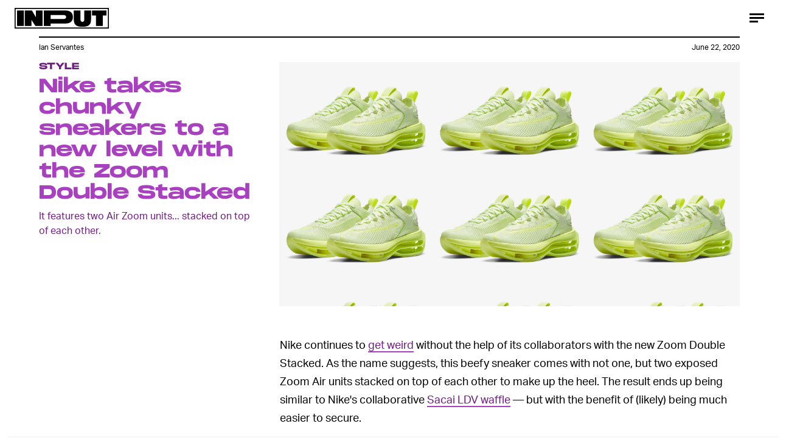

--- FILE ---
content_type: text/html; charset=utf-8
request_url: https://www.google.com/recaptcha/api2/aframe
body_size: 258
content:
<!DOCTYPE HTML><html><head><meta http-equiv="content-type" content="text/html; charset=UTF-8"></head><body><script nonce="PekGwjROvMdxrmJ4c2fJhQ">/** Anti-fraud and anti-abuse applications only. See google.com/recaptcha */ try{var clients={'sodar':'https://pagead2.googlesyndication.com/pagead/sodar?'};window.addEventListener("message",function(a){try{if(a.source===window.parent){var b=JSON.parse(a.data);var c=clients[b['id']];if(c){var d=document.createElement('img');d.src=c+b['params']+'&rc='+(localStorage.getItem("rc::a")?sessionStorage.getItem("rc::b"):"");window.document.body.appendChild(d);sessionStorage.setItem("rc::e",parseInt(sessionStorage.getItem("rc::e")||0)+1);localStorage.setItem("rc::h",'1768987228278');}}}catch(b){}});window.parent.postMessage("_grecaptcha_ready", "*");}catch(b){}</script></body></html>